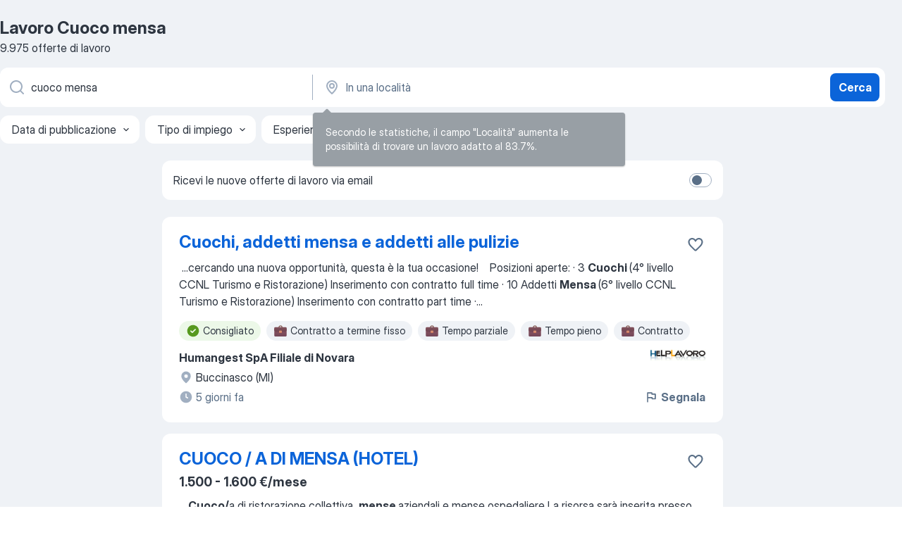

--- FILE ---
content_type: application/javascript; charset=UTF-8
request_url: https://it.jooble.org/cdn-cgi/challenge-platform/h/g/scripts/jsd/d39f91d70ce1/main.js?
body_size: 4688
content:
window._cf_chl_opt={uYln4:'g'};~function(U2,s,L,j,K,h,I,o){U2=Y,function(c,Z,Uu,U1,E,S){for(Uu={c:250,Z:301,E:335,S:224,x:283,C:222,A:261,F:220,B:230,N:303},U1=Y,E=c();!![];)try{if(S=-parseInt(U1(Uu.c))/1+parseInt(U1(Uu.Z))/2*(parseInt(U1(Uu.E))/3)+parseInt(U1(Uu.S))/4*(parseInt(U1(Uu.x))/5)+parseInt(U1(Uu.C))/6*(parseInt(U1(Uu.A))/7)+parseInt(U1(Uu.F))/8+-parseInt(U1(Uu.B))/9+-parseInt(U1(Uu.N))/10,Z===S)break;else E.push(E.shift())}catch(x){E.push(E.shift())}}(U,830739),s=this||self,L=s[U2(269)],j=function(UB,Ur,UF,Uq,Up,UY,Z,E,S){return UB={c:308,Z:285},Ur={c:262,Z:262,E:288,S:262,x:262,C:264,A:262,F:257,B:262},UF={c:299},Uq={c:299,Z:257,E:309,S:265,x:277,C:265,A:277,F:263,B:288,N:288,k:263,V:288,d:262,g:288,O:262,v:265,R:263,P:288,D:263,G:288,X:263,m:264},Up={c:259,Z:257},UY=U2,Z=String[UY(UB.c)],E={'h':function(x){return null==x?'':E.g(x,6,function(C,Uc){return Uc=Y,Uc(Up.c)[Uc(Up.Z)](C)})},'g':function(x,C,A,UZ,F,B,N,V,O,R,P,D,G,X,M,i,z,U0){if(UZ=UY,null==x)return'';for(B={},N={},V='',O=2,R=3,P=2,D=[],G=0,X=0,M=0;M<x[UZ(Uq.c)];M+=1)if(i=x[UZ(Uq.Z)](M),Object[UZ(Uq.E)][UZ(Uq.S)][UZ(Uq.x)](B,i)||(B[i]=R++,N[i]=!0),z=V+i,Object[UZ(Uq.E)][UZ(Uq.C)][UZ(Uq.x)](B,z))V=z;else{if(Object[UZ(Uq.E)][UZ(Uq.S)][UZ(Uq.A)](N,V)){if(256>V[UZ(Uq.F)](0)){for(F=0;F<P;G<<=1,X==C-1?(X=0,D[UZ(Uq.B)](A(G)),G=0):X++,F++);for(U0=V[UZ(Uq.F)](0),F=0;8>F;G=1.34&U0|G<<1,X==C-1?(X=0,D[UZ(Uq.N)](A(G)),G=0):X++,U0>>=1,F++);}else{for(U0=1,F=0;F<P;G=G<<1|U0,C-1==X?(X=0,D[UZ(Uq.B)](A(G)),G=0):X++,U0=0,F++);for(U0=V[UZ(Uq.k)](0),F=0;16>F;G=G<<1.66|1.74&U0,C-1==X?(X=0,D[UZ(Uq.V)](A(G)),G=0):X++,U0>>=1,F++);}O--,O==0&&(O=Math[UZ(Uq.d)](2,P),P++),delete N[V]}else for(U0=B[V],F=0;F<P;G=U0&1|G<<1.42,X==C-1?(X=0,D[UZ(Uq.g)](A(G)),G=0):X++,U0>>=1,F++);V=(O--,O==0&&(O=Math[UZ(Uq.O)](2,P),P++),B[z]=R++,String(i))}if(V!==''){if(Object[UZ(Uq.E)][UZ(Uq.v)][UZ(Uq.A)](N,V)){if(256>V[UZ(Uq.R)](0)){for(F=0;F<P;G<<=1,C-1==X?(X=0,D[UZ(Uq.P)](A(G)),G=0):X++,F++);for(U0=V[UZ(Uq.D)](0),F=0;8>F;G=1.3&U0|G<<1,X==C-1?(X=0,D[UZ(Uq.g)](A(G)),G=0):X++,U0>>=1,F++);}else{for(U0=1,F=0;F<P;G=U0|G<<1,C-1==X?(X=0,D[UZ(Uq.G)](A(G)),G=0):X++,U0=0,F++);for(U0=V[UZ(Uq.X)](0),F=0;16>F;G=G<<1.96|U0&1,C-1==X?(X=0,D[UZ(Uq.G)](A(G)),G=0):X++,U0>>=1,F++);}O--,O==0&&(O=Math[UZ(Uq.d)](2,P),P++),delete N[V]}else for(U0=B[V],F=0;F<P;G=U0&1|G<<1.58,X==C-1?(X=0,D[UZ(Uq.V)](A(G)),G=0):X++,U0>>=1,F++);O--,O==0&&P++}for(U0=2,F=0;F<P;G=G<<1|U0&1,C-1==X?(X=0,D[UZ(Uq.g)](A(G)),G=0):X++,U0>>=1,F++);for(;;)if(G<<=1,X==C-1){D[UZ(Uq.g)](A(G));break}else X++;return D[UZ(Uq.m)]('')},'j':function(x,UA,UE){return UA={c:263},UE=UY,x==null?'':''==x?null:E.i(x[UE(UF.c)],32768,function(C,Uy){return Uy=UE,x[Uy(UA.c)](C)})},'i':function(x,C,A,Us,F,B,N,V,O,R,P,D,G,X,M,i,U0,z){for(Us=UY,F=[],B=4,N=4,V=3,O=[],D=A(0),G=C,X=1,R=0;3>R;F[R]=R,R+=1);for(M=0,i=Math[Us(Ur.c)](2,2),P=1;P!=i;z=G&D,G>>=1,G==0&&(G=C,D=A(X++)),M|=(0<z?1:0)*P,P<<=1);switch(M){case 0:for(M=0,i=Math[Us(Ur.c)](2,8),P=1;P!=i;z=G&D,G>>=1,0==G&&(G=C,D=A(X++)),M|=P*(0<z?1:0),P<<=1);U0=Z(M);break;case 1:for(M=0,i=Math[Us(Ur.Z)](2,16),P=1;i!=P;z=G&D,G>>=1,G==0&&(G=C,D=A(X++)),M|=(0<z?1:0)*P,P<<=1);U0=Z(M);break;case 2:return''}for(R=F[3]=U0,O[Us(Ur.E)](U0);;){if(X>x)return'';for(M=0,i=Math[Us(Ur.S)](2,V),P=1;i!=P;z=D&G,G>>=1,0==G&&(G=C,D=A(X++)),M|=(0<z?1:0)*P,P<<=1);switch(U0=M){case 0:for(M=0,i=Math[Us(Ur.S)](2,8),P=1;P!=i;z=D&G,G>>=1,G==0&&(G=C,D=A(X++)),M|=(0<z?1:0)*P,P<<=1);F[N++]=Z(M),U0=N-1,B--;break;case 1:for(M=0,i=Math[Us(Ur.x)](2,16),P=1;P!=i;z=G&D,G>>=1,G==0&&(G=C,D=A(X++)),M|=P*(0<z?1:0),P<<=1);F[N++]=Z(M),U0=N-1,B--;break;case 2:return O[Us(Ur.C)]('')}if(0==B&&(B=Math[Us(Ur.A)](2,V),V++),F[U0])U0=F[U0];else if(U0===N)U0=R+R[Us(Ur.F)](0);else return null;O[Us(Ur.E)](U0),F[N++]=R+U0[Us(Ur.F)](0),B--,R=U0,0==B&&(B=Math[Us(Ur.B)](2,V),V++)}}},S={},S[UY(UB.Z)]=E.h,S}(),K={},K[U2(336)]='o',K[U2(232)]='s',K[U2(297)]='u',K[U2(289)]='z',K[U2(313)]='n',K[U2(306)]='I',K[U2(286)]='b',h=K,s[U2(258)]=function(Z,E,S,x,Uv,UO,Ug,Uf,A,F,B,N,V,g){if(Uv={c:236,Z:229,E:271,S:229,x:331,C:225,A:305,F:331,B:225,N:305,k:326,V:219,d:299,g:267,O:238},UO={c:311,Z:299,E:270},Ug={c:309,Z:265,E:277,S:288},Uf=U2,null===E||void 0===E)return x;for(A=a(E),Z[Uf(Uv.c)][Uf(Uv.Z)]&&(A=A[Uf(Uv.E)](Z[Uf(Uv.c)][Uf(Uv.S)](E))),A=Z[Uf(Uv.x)][Uf(Uv.C)]&&Z[Uf(Uv.A)]?Z[Uf(Uv.F)][Uf(Uv.B)](new Z[(Uf(Uv.N))](A)):function(O,UQ,R){for(UQ=Uf,O[UQ(UO.c)](),R=0;R<O[UQ(UO.Z)];O[R]===O[R+1]?O[UQ(UO.E)](R+1,1):R+=1);return O}(A),F='nAsAaAb'.split('A'),F=F[Uf(Uv.k)][Uf(Uv.V)](F),B=0;B<A[Uf(Uv.d)];N=A[B],V=H(Z,E,N),F(V)?(g=V==='s'&&!Z[Uf(Uv.g)](E[N]),Uf(Uv.O)===S+N?C(S+N,V):g||C(S+N,E[N])):C(S+N,V),B++);return x;function C(O,R,Ue){Ue=Y,Object[Ue(Ug.c)][Ue(Ug.Z)][Ue(Ug.E)](x,R)||(x[R]=[]),x[R][Ue(Ug.S)](O)}},I=U2(316)[U2(276)](';'),o=I[U2(326)][U2(219)](I),s[U2(260)]=function(Z,E,UP,Uj,S,x,C,A){for(UP={c:251,Z:299,E:299,S:273,x:288,C:241},Uj=U2,S=Object[Uj(UP.c)](E),x=0;x<S[Uj(UP.Z)];x++)if(C=S[x],C==='f'&&(C='N'),Z[C]){for(A=0;A<E[S[x]][Uj(UP.E)];-1===Z[C][Uj(UP.S)](E[S[x]][A])&&(o(E[S[x]][A])||Z[C][Uj(UP.x)]('o.'+E[S[x]][A])),A++);}else Z[C]=E[S[x]][Uj(UP.C)](function(F){return'o.'+F})},l();function H(Z,E,S,UV,Un,x){Un=(UV={c:293,Z:331,E:252,S:331,x:223},U2);try{return E[S][Un(UV.c)](function(){}),'p'}catch(C){}try{if(E[S]==null)return E[S]===void 0?'u':'x'}catch(A){return'i'}return Z[Un(UV.Z)][Un(UV.E)](E[S])?'a':E[S]===Z[Un(UV.S)]?'C':!0===E[S]?'T':E[S]===!1?'F':(x=typeof E[S],Un(UV.x)==x?b(Z,E[S])?'N':'f':h[x]||'?')}function l(Ui,UM,UX,Uh,c,Z,E,S,x){if(Ui={c:226,Z:312,E:284,S:280,x:321,C:302,A:240},UM={c:284,Z:280,E:240},UX={c:245},Uh=U2,c=s[Uh(Ui.c)],!c)return;if(!e())return;(Z=![],E=c[Uh(Ui.Z)]===!![],S=function(Uw,C){if(Uw=Uh,!Z){if(Z=!![],!e())return;C=J(),f(C.r,function(A){T(c,A)}),C.e&&Q(Uw(UX.c),C.e)}},L[Uh(Ui.E)]!==Uh(Ui.S))?S():s[Uh(Ui.x)]?L[Uh(Ui.x)](Uh(Ui.C),S):(x=L[Uh(Ui.A)]||function(){},L[Uh(Ui.A)]=function(Ub){Ub=Uh,x(),L[Ub(UM.c)]!==Ub(UM.Z)&&(L[Ub(UM.E)]=x,S())})}function Q(S,x,Ux,UU,C,A,F,B,N,k,V,d){if(Ux={c:290,Z:324,E:226,S:249,x:332,C:244,A:315,F:333,B:218,N:320,k:325,V:282,d:246,g:294,O:279,v:272,R:332,P:296,D:248,G:332,X:233,m:292,M:332,i:243,z:247,U0:235,Up:253,UC:304,Uq:256,UA:285},UU=U2,!n(.01))return![];A=(C={},C[UU(Ux.c)]=S,C[UU(Ux.Z)]=x,C);try{F=s[UU(Ux.E)],B=UU(Ux.S)+s[UU(Ux.x)][UU(Ux.C)]+UU(Ux.A)+F.r+UU(Ux.F),N=new s[(UU(Ux.B))](),N[UU(Ux.N)](UU(Ux.k),B),N[UU(Ux.V)]=2500,N[UU(Ux.d)]=function(){},k={},k[UU(Ux.g)]=s[UU(Ux.x)][UU(Ux.O)],k[UU(Ux.v)]=s[UU(Ux.R)][UU(Ux.P)],k[UU(Ux.D)]=s[UU(Ux.G)][UU(Ux.X)],k[UU(Ux.m)]=s[UU(Ux.M)][UU(Ux.i)],V=k,d={},d[UU(Ux.z)]=A,d[UU(Ux.U0)]=V,d[UU(Ux.Up)]=UU(Ux.UC),N[UU(Ux.Uq)](j[UU(Ux.UA)](d))}catch(g){}}function T(E,S,Uz,UH,x,C,A){if(Uz={c:266,Z:312,E:300,S:253,x:314,C:318,A:300,F:228,B:338,N:324,k:221,V:228,d:338},UH=U2,x=UH(Uz.c),!E[UH(Uz.Z)])return;S===UH(Uz.E)?(C={},C[UH(Uz.S)]=x,C[UH(Uz.x)]=E.r,C[UH(Uz.C)]=UH(Uz.A),s[UH(Uz.F)][UH(Uz.B)](C,'*')):(A={},A[UH(Uz.S)]=x,A[UH(Uz.x)]=E.r,A[UH(Uz.C)]=UH(Uz.N),A[UH(Uz.k)]=S,s[UH(Uz.V)][UH(Uz.d)](A,'*'))}function Y(c,Z,E){return E=U(),Y=function(y,s,L){return y=y-218,L=E[y],L},Y(c,Z)}function b(c,Z,UN,UL){return UN={c:295,Z:295,E:309,S:327,x:277,C:273,A:278},UL=U2,Z instanceof c[UL(UN.c)]&&0<c[UL(UN.Z)][UL(UN.E)][UL(UN.S)][UL(UN.x)](Z)[UL(UN.C)](UL(UN.A))}function U(Y0){return Y0='chlApiClientVersion,catch,chlApiSitekey,Function,TbVa1,undefined,removeChild,length,success,702892iKnnjD,DOMContentLoaded,13055390KjueYe,jsd,Set,bigint,href,fromCharCode,prototype,createElement,sort,api,number,sid,/b/ov1/0.9955345437380393:1767507819:HmKNEeWSebnRHne3s17ZuhvM174MuiRxRh93UHrwHgw/,_cf_chl_opt;mhsH6;xkyRk9;FTrD2;leJV9;BCMtt1;sNHpA9;GKPzo4;AdbX0;REiSI4;xriGD7;jwjCc3;agiDh2;MQCkM2;mlwE4;kuIdX1;aLEay4;cThi2,location,event,getPrototypeOf,open,addEventListener,stringify,appendChild,error,POST,includes,toString,tabIndex,status,floor,Array,_cf_chl_opt,/invisible/jsd,/jsd/oneshot/d39f91d70ce1/0.9955345437380393:1767507819:HmKNEeWSebnRHne3s17ZuhvM174MuiRxRh93UHrwHgw/,9OuWwde,object,random,postMessage,XMLHttpRequest,bind,1986416FPdGmK,detail,3162QuyTeb,function,56wJrWAy,from,__CF$cv$params,contentDocument,parent,getOwnPropertyNames,2276955dySoqE,iframe,string,kgZMo4,http-code:,chctx,Object,contentWindow,d.cookie,onerror,onreadystatechange,map,clientInformation,HkTQ2,uYln4,error on cf_chl_props,ontimeout,errorInfoObject,chlApiRumWidgetAgeMs,/cdn-cgi/challenge-platform/h/,1056780yIYOlJ,keys,isArray,source,style,xhr-error,send,charAt,mlwE4,pn90$WztwEyil3MKqSVNT8Fo7hYIaC+B5sGkRc1mAjQg4d2fvZUOrHLPueJx-bDX6,kuIdX1,12271nHOqCQ,pow,charCodeAt,join,hasOwnProperty,cloudflare-invisible,isNaN,navigator,document,splice,concat,chlApiUrl,indexOf,onload,log,split,call,[native code],gwUy0,loading,now,timeout,435565jixBHk,readyState,qVRXRgE,boolean,display: none,push,symbol,msg,body'.split(','),U=function(){return Y0},U()}function e(UI,U5,c,Z,E){return UI={c:330,Z:281},U5=U2,c=3600,Z=W(),E=Math[U5(UI.c)](Date[U5(UI.Z)]()/1e3),E-Z>c?![]:!![]}function J(UD,UK,E,S,x,C,A){UK=(UD={c:310,Z:231,E:254,S:287,x:328,C:291,A:323,F:237,B:242,N:268,k:227,V:298},U2);try{return E=L[UK(UD.c)](UK(UD.Z)),E[UK(UD.E)]=UK(UD.S),E[UK(UD.x)]='-1',L[UK(UD.C)][UK(UD.A)](E),S=E[UK(UD.F)],x={},x=mlwE4(S,S,'',x),x=mlwE4(S,S[UK(UD.B)]||S[UK(UD.N)],'n.',x),x=mlwE4(S,E[UK(UD.k)],'d.',x),L[UK(UD.C)][UK(UD.V)](E),C={},C.r=x,C.e=null,C}catch(F){return A={},A.r={},A.e=F,A}}function W(Ut,U4,c){return Ut={c:226,Z:330},U4=U2,c=s[U4(Ut.c)],Math[U4(Ut.Z)](+atob(c.t))}function n(c,Ua,U3){return Ua={c:337},U3=U2,Math[U3(Ua.c)]()<c}function f(c,Z,UT,Ul,UJ,Uo,U6,E,S,x){UT={c:226,Z:275,E:332,S:218,x:320,C:325,A:249,F:332,B:244,N:334,k:312,V:282,d:246,g:274,O:239,v:317,R:317,P:307,D:317,G:312,X:256,m:285,M:322},Ul={c:255},UJ={c:329,Z:329,E:300,S:234},Uo={c:282},U6=U2,E=s[U6(UT.c)],console[U6(UT.Z)](s[U6(UT.E)]),S=new s[(U6(UT.S))](),S[U6(UT.x)](U6(UT.C),U6(UT.A)+s[U6(UT.F)][U6(UT.B)]+U6(UT.N)+E.r),E[U6(UT.k)]&&(S[U6(UT.V)]=5e3,S[U6(UT.d)]=function(U7){U7=U6,Z(U7(Uo.c))}),S[U6(UT.g)]=function(U8){U8=U6,S[U8(UJ.c)]>=200&&S[U8(UJ.Z)]<300?Z(U8(UJ.E)):Z(U8(UJ.S)+S[U8(UJ.c)])},S[U6(UT.O)]=function(U9){U9=U6,Z(U9(Ul.c))},x={'t':W(),'lhr':L[U6(UT.v)]&&L[U6(UT.R)][U6(UT.P)]?L[U6(UT.D)][U6(UT.P)]:'','api':E[U6(UT.G)]?!![]:![],'payload':c},S[U6(UT.X)](j[U6(UT.m)](JSON[U6(UT.M)](x)))}function a(c,Ud,UW,Z){for(Ud={c:271,Z:251,E:319},UW=U2,Z=[];c!==null;Z=Z[UW(Ud.c)](Object[UW(Ud.Z)](c)),c=Object[UW(Ud.E)](c));return Z}}()